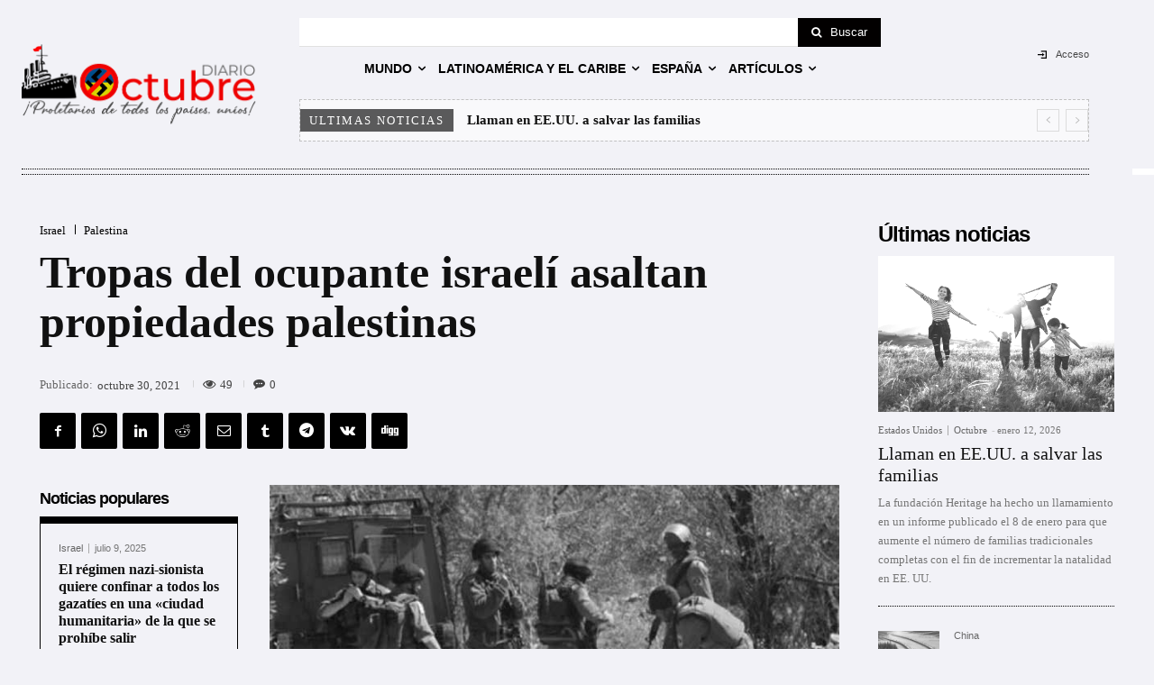

--- FILE ---
content_type: text/html; charset=UTF-8
request_url: https://diario-octubre.com/wp-admin/admin-ajax.php?td_theme_name=Newspaper&v=12.7.3
body_size: -144
content:
{"319863":49}

--- FILE ---
content_type: application/javascript; charset=utf-8
request_url: https://diario-octubre.com/wp-content/plugins/text-hover/assets/text-hover.js?ver=4.2
body_size: -19
content:
jQuery( 'abbr.c2c-text-hover[title!=""]' ).qtip({
	style: { classes: 'text-hover-qtip' }
});